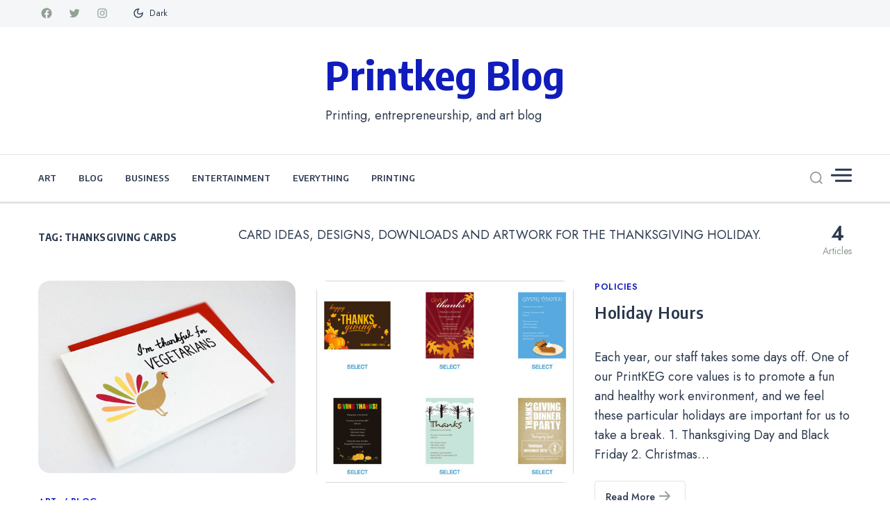

--- FILE ---
content_type: text/html; charset=UTF-8
request_url: https://blog.printkeg.com/tag/thanksgiving-cards/
body_size: 61415
content:
<!doctype html>
<html lang="en-US" data-theme="light">

<head>
    <meta charset="UTF-8">
    <meta name="viewport" content="width=device-width, initial-scale=1">
    <link rel="profile" href="https://gmpg.org/xfn/11">

    <meta name='robots' content='index, follow, max-image-preview:large, max-snippet:-1, max-video-preview:-1' />
	<style>img:is([sizes="auto" i], [sizes^="auto," i]) { contain-intrinsic-size: 3000px 1500px }</style>
	
	<!-- This site is optimized with the Yoast SEO plugin v22.9 - https://yoast.com/wordpress/plugins/seo/ -->
	<title>Ideas for Thanksgiving Cards</title>
	<meta name="description" content="Card ideas, designs, downloads and artwork for the Thanksgiving holiday." />
	<link rel="canonical" href="https://blog.printkeg.com/tag/thanksgiving-cards/" />
	<meta property="og:locale" content="en_US" />
	<meta property="og:type" content="article" />
	<meta property="og:title" content="Ideas for Thanksgiving Cards" />
	<meta property="og:description" content="Card ideas, designs, downloads and artwork for the Thanksgiving holiday." />
	<meta property="og:url" content="https://blog.printkeg.com/tag/thanksgiving-cards/" />
	<meta property="og:site_name" content="Printkeg Blog" />
	<script type="application/ld+json" class="yoast-schema-graph">{"@context":"https://schema.org","@graph":[{"@type":"CollectionPage","@id":"https://blog.printkeg.com/tag/thanksgiving-cards/","url":"https://blog.printkeg.com/tag/thanksgiving-cards/","name":"Ideas for Thanksgiving Cards","isPartOf":{"@id":"https://blog.printkeg.com/#website"},"primaryImageOfPage":{"@id":"https://blog.printkeg.com/tag/thanksgiving-cards/#primaryimage"},"image":{"@id":"https://blog.printkeg.com/tag/thanksgiving-cards/#primaryimage"},"thumbnailUrl":"/wp-content/uploads/2015/11/thankful-for-vegetarians-card.jpg","description":"Card ideas, designs, downloads and artwork for the Thanksgiving holiday.","breadcrumb":{"@id":"https://blog.printkeg.com/tag/thanksgiving-cards/#breadcrumb"},"inLanguage":"en-US"},{"@type":"ImageObject","inLanguage":"en-US","@id":"https://blog.printkeg.com/tag/thanksgiving-cards/#primaryimage","url":"/wp-content/uploads/2015/11/thankful-for-vegetarians-card.jpg","contentUrl":"/wp-content/uploads/2015/11/thankful-for-vegetarians-card.jpg","width":550,"height":412,"caption":"Thankful for Vegetarians card"},{"@type":"BreadcrumbList","@id":"https://blog.printkeg.com/tag/thanksgiving-cards/#breadcrumb","itemListElement":[{"@type":"ListItem","position":1,"name":"Home","item":"https://blog.printkeg.com/"},{"@type":"ListItem","position":2,"name":"thanksgiving cards"}]},{"@type":"WebSite","@id":"https://blog.printkeg.com/#website","url":"https://blog.printkeg.com/","name":"Printkeg Blog","description":"Printing, entrepreneurship, and art blog","publisher":{"@id":"https://blog.printkeg.com/#organization"},"potentialAction":[{"@type":"SearchAction","target":{"@type":"EntryPoint","urlTemplate":"https://blog.printkeg.com/?s={search_term_string}"},"query-input":"required name=search_term_string"}],"inLanguage":"en-US"},{"@type":"Organization","@id":"https://blog.printkeg.com/#organization","name":"Printkeg","url":"https://blog.printkeg.com/","logo":{"@type":"ImageObject","inLanguage":"en-US","@id":"https://blog.printkeg.com/#/schema/logo/image/","url":"/wp-content/uploads/2023/01/logo.jpg","contentUrl":"/wp-content/uploads/2023/01/logo.jpg","width":400,"height":400,"caption":"Printkeg"},"image":{"@id":"https://blog.printkeg.com/#/schema/logo/image/"}}]}</script>
	<!-- / Yoast SEO plugin. -->


<link rel='dns-prefetch' href='//fonts.googleapis.com' />
<link rel="alternate" type="application/rss+xml" title="Printkeg Blog &raquo; Feed" href="https://blog.printkeg.com/feed/" />
<link rel="alternate" type="application/rss+xml" title="Printkeg Blog &raquo; Comments Feed" href="https://blog.printkeg.com/comments/feed/" />
<link rel="alternate" type="application/rss+xml" title="Printkeg Blog &raquo; thanksgiving cards Tag Feed" href="https://blog.printkeg.com/tag/thanksgiving-cards/feed/" />
<script>
window._wpemojiSettings = {"baseUrl":"https:\/\/s.w.org\/images\/core\/emoji\/15.0.3\/72x72\/","ext":".png","svgUrl":"https:\/\/s.w.org\/images\/core\/emoji\/15.0.3\/svg\/","svgExt":".svg","source":{"concatemoji":"https:\/\/blog.printkeg.com\/wp-includes\/js\/wp-emoji-release.min.js?ver=6.7.4"}};
/*! This file is auto-generated */
!function(i,n){var o,s,e;function c(e){try{var t={supportTests:e,timestamp:(new Date).valueOf()};sessionStorage.setItem(o,JSON.stringify(t))}catch(e){}}function p(e,t,n){e.clearRect(0,0,e.canvas.width,e.canvas.height),e.fillText(t,0,0);var t=new Uint32Array(e.getImageData(0,0,e.canvas.width,e.canvas.height).data),r=(e.clearRect(0,0,e.canvas.width,e.canvas.height),e.fillText(n,0,0),new Uint32Array(e.getImageData(0,0,e.canvas.width,e.canvas.height).data));return t.every(function(e,t){return e===r[t]})}function u(e,t,n){switch(t){case"flag":return n(e,"\ud83c\udff3\ufe0f\u200d\u26a7\ufe0f","\ud83c\udff3\ufe0f\u200b\u26a7\ufe0f")?!1:!n(e,"\ud83c\uddfa\ud83c\uddf3","\ud83c\uddfa\u200b\ud83c\uddf3")&&!n(e,"\ud83c\udff4\udb40\udc67\udb40\udc62\udb40\udc65\udb40\udc6e\udb40\udc67\udb40\udc7f","\ud83c\udff4\u200b\udb40\udc67\u200b\udb40\udc62\u200b\udb40\udc65\u200b\udb40\udc6e\u200b\udb40\udc67\u200b\udb40\udc7f");case"emoji":return!n(e,"\ud83d\udc26\u200d\u2b1b","\ud83d\udc26\u200b\u2b1b")}return!1}function f(e,t,n){var r="undefined"!=typeof WorkerGlobalScope&&self instanceof WorkerGlobalScope?new OffscreenCanvas(300,150):i.createElement("canvas"),a=r.getContext("2d",{willReadFrequently:!0}),o=(a.textBaseline="top",a.font="600 32px Arial",{});return e.forEach(function(e){o[e]=t(a,e,n)}),o}function t(e){var t=i.createElement("script");t.src=e,t.defer=!0,i.head.appendChild(t)}"undefined"!=typeof Promise&&(o="wpEmojiSettingsSupports",s=["flag","emoji"],n.supports={everything:!0,everythingExceptFlag:!0},e=new Promise(function(e){i.addEventListener("DOMContentLoaded",e,{once:!0})}),new Promise(function(t){var n=function(){try{var e=JSON.parse(sessionStorage.getItem(o));if("object"==typeof e&&"number"==typeof e.timestamp&&(new Date).valueOf()<e.timestamp+604800&&"object"==typeof e.supportTests)return e.supportTests}catch(e){}return null}();if(!n){if("undefined"!=typeof Worker&&"undefined"!=typeof OffscreenCanvas&&"undefined"!=typeof URL&&URL.createObjectURL&&"undefined"!=typeof Blob)try{var e="postMessage("+f.toString()+"("+[JSON.stringify(s),u.toString(),p.toString()].join(",")+"));",r=new Blob([e],{type:"text/javascript"}),a=new Worker(URL.createObjectURL(r),{name:"wpTestEmojiSupports"});return void(a.onmessage=function(e){c(n=e.data),a.terminate(),t(n)})}catch(e){}c(n=f(s,u,p))}t(n)}).then(function(e){for(var t in e)n.supports[t]=e[t],n.supports.everything=n.supports.everything&&n.supports[t],"flag"!==t&&(n.supports.everythingExceptFlag=n.supports.everythingExceptFlag&&n.supports[t]);n.supports.everythingExceptFlag=n.supports.everythingExceptFlag&&!n.supports.flag,n.DOMReady=!1,n.readyCallback=function(){n.DOMReady=!0}}).then(function(){return e}).then(function(){var e;n.supports.everything||(n.readyCallback(),(e=n.source||{}).concatemoji?t(e.concatemoji):e.wpemoji&&e.twemoji&&(t(e.twemoji),t(e.wpemoji)))}))}((window,document),window._wpemojiSettings);
</script>
<style id='wp-emoji-styles-inline-css'>

	img.wp-smiley, img.emoji {
		display: inline !important;
		border: none !important;
		box-shadow: none !important;
		height: 1em !important;
		width: 1em !important;
		margin: 0 0.07em !important;
		vertical-align: -0.1em !important;
		background: none !important;
		padding: 0 !important;
	}
</style>
<link rel='stylesheet' id='wp-block-library-css' href='https://blog.printkeg.com/wp-includes/css/dist/block-library/style.min.css?ver=6.7.4' media='all' />
<style id='classic-theme-styles-inline-css'>
/*! This file is auto-generated */
.wp-block-button__link{color:#fff;background-color:#32373c;border-radius:9999px;box-shadow:none;text-decoration:none;padding:calc(.667em + 2px) calc(1.333em + 2px);font-size:1.125em}.wp-block-file__button{background:#32373c;color:#fff;text-decoration:none}
</style>
<style id='global-styles-inline-css'>
:root{--wp--preset--aspect-ratio--square: 1;--wp--preset--aspect-ratio--4-3: 4/3;--wp--preset--aspect-ratio--3-4: 3/4;--wp--preset--aspect-ratio--3-2: 3/2;--wp--preset--aspect-ratio--2-3: 2/3;--wp--preset--aspect-ratio--16-9: 16/9;--wp--preset--aspect-ratio--9-16: 9/16;--wp--preset--color--black: #000000;--wp--preset--color--cyan-bluish-gray: #abb8c3;--wp--preset--color--white: #ffffff;--wp--preset--color--pale-pink: #f78da7;--wp--preset--color--vivid-red: #cf2e2e;--wp--preset--color--luminous-vivid-orange: #ff6900;--wp--preset--color--luminous-vivid-amber: #fcb900;--wp--preset--color--light-green-cyan: #7bdcb5;--wp--preset--color--vivid-green-cyan: #00d084;--wp--preset--color--pale-cyan-blue: #8ed1fc;--wp--preset--color--vivid-cyan-blue: #0693e3;--wp--preset--color--vivid-purple: #9b51e0;--wp--preset--gradient--vivid-cyan-blue-to-vivid-purple: linear-gradient(135deg,rgba(6,147,227,1) 0%,rgb(155,81,224) 100%);--wp--preset--gradient--light-green-cyan-to-vivid-green-cyan: linear-gradient(135deg,rgb(122,220,180) 0%,rgb(0,208,130) 100%);--wp--preset--gradient--luminous-vivid-amber-to-luminous-vivid-orange: linear-gradient(135deg,rgba(252,185,0,1) 0%,rgba(255,105,0,1) 100%);--wp--preset--gradient--luminous-vivid-orange-to-vivid-red: linear-gradient(135deg,rgba(255,105,0,1) 0%,rgb(207,46,46) 100%);--wp--preset--gradient--very-light-gray-to-cyan-bluish-gray: linear-gradient(135deg,rgb(238,238,238) 0%,rgb(169,184,195) 100%);--wp--preset--gradient--cool-to-warm-spectrum: linear-gradient(135deg,rgb(74,234,220) 0%,rgb(151,120,209) 20%,rgb(207,42,186) 40%,rgb(238,44,130) 60%,rgb(251,105,98) 80%,rgb(254,248,76) 100%);--wp--preset--gradient--blush-light-purple: linear-gradient(135deg,rgb(255,206,236) 0%,rgb(152,150,240) 100%);--wp--preset--gradient--blush-bordeaux: linear-gradient(135deg,rgb(254,205,165) 0%,rgb(254,45,45) 50%,rgb(107,0,62) 100%);--wp--preset--gradient--luminous-dusk: linear-gradient(135deg,rgb(255,203,112) 0%,rgb(199,81,192) 50%,rgb(65,88,208) 100%);--wp--preset--gradient--pale-ocean: linear-gradient(135deg,rgb(255,245,203) 0%,rgb(182,227,212) 50%,rgb(51,167,181) 100%);--wp--preset--gradient--electric-grass: linear-gradient(135deg,rgb(202,248,128) 0%,rgb(113,206,126) 100%);--wp--preset--gradient--midnight: linear-gradient(135deg,rgb(2,3,129) 0%,rgb(40,116,252) 100%);--wp--preset--font-size--small: 13px;--wp--preset--font-size--medium: 20px;--wp--preset--font-size--large: 36px;--wp--preset--font-size--x-large: 42px;--wp--preset--spacing--20: 0.44rem;--wp--preset--spacing--30: 0.67rem;--wp--preset--spacing--40: 1rem;--wp--preset--spacing--50: 1.5rem;--wp--preset--spacing--60: 2.25rem;--wp--preset--spacing--70: 3.38rem;--wp--preset--spacing--80: 5.06rem;--wp--preset--shadow--natural: 6px 6px 9px rgba(0, 0, 0, 0.2);--wp--preset--shadow--deep: 12px 12px 50px rgba(0, 0, 0, 0.4);--wp--preset--shadow--sharp: 6px 6px 0px rgba(0, 0, 0, 0.2);--wp--preset--shadow--outlined: 6px 6px 0px -3px rgba(255, 255, 255, 1), 6px 6px rgba(0, 0, 0, 1);--wp--preset--shadow--crisp: 6px 6px 0px rgba(0, 0, 0, 1);}:where(.is-layout-flex){gap: 0.5em;}:where(.is-layout-grid){gap: 0.5em;}body .is-layout-flex{display: flex;}.is-layout-flex{flex-wrap: wrap;align-items: center;}.is-layout-flex > :is(*, div){margin: 0;}body .is-layout-grid{display: grid;}.is-layout-grid > :is(*, div){margin: 0;}:where(.wp-block-columns.is-layout-flex){gap: 2em;}:where(.wp-block-columns.is-layout-grid){gap: 2em;}:where(.wp-block-post-template.is-layout-flex){gap: 1.25em;}:where(.wp-block-post-template.is-layout-grid){gap: 1.25em;}.has-black-color{color: var(--wp--preset--color--black) !important;}.has-cyan-bluish-gray-color{color: var(--wp--preset--color--cyan-bluish-gray) !important;}.has-white-color{color: var(--wp--preset--color--white) !important;}.has-pale-pink-color{color: var(--wp--preset--color--pale-pink) !important;}.has-vivid-red-color{color: var(--wp--preset--color--vivid-red) !important;}.has-luminous-vivid-orange-color{color: var(--wp--preset--color--luminous-vivid-orange) !important;}.has-luminous-vivid-amber-color{color: var(--wp--preset--color--luminous-vivid-amber) !important;}.has-light-green-cyan-color{color: var(--wp--preset--color--light-green-cyan) !important;}.has-vivid-green-cyan-color{color: var(--wp--preset--color--vivid-green-cyan) !important;}.has-pale-cyan-blue-color{color: var(--wp--preset--color--pale-cyan-blue) !important;}.has-vivid-cyan-blue-color{color: var(--wp--preset--color--vivid-cyan-blue) !important;}.has-vivid-purple-color{color: var(--wp--preset--color--vivid-purple) !important;}.has-black-background-color{background-color: var(--wp--preset--color--black) !important;}.has-cyan-bluish-gray-background-color{background-color: var(--wp--preset--color--cyan-bluish-gray) !important;}.has-white-background-color{background-color: var(--wp--preset--color--white) !important;}.has-pale-pink-background-color{background-color: var(--wp--preset--color--pale-pink) !important;}.has-vivid-red-background-color{background-color: var(--wp--preset--color--vivid-red) !important;}.has-luminous-vivid-orange-background-color{background-color: var(--wp--preset--color--luminous-vivid-orange) !important;}.has-luminous-vivid-amber-background-color{background-color: var(--wp--preset--color--luminous-vivid-amber) !important;}.has-light-green-cyan-background-color{background-color: var(--wp--preset--color--light-green-cyan) !important;}.has-vivid-green-cyan-background-color{background-color: var(--wp--preset--color--vivid-green-cyan) !important;}.has-pale-cyan-blue-background-color{background-color: var(--wp--preset--color--pale-cyan-blue) !important;}.has-vivid-cyan-blue-background-color{background-color: var(--wp--preset--color--vivid-cyan-blue) !important;}.has-vivid-purple-background-color{background-color: var(--wp--preset--color--vivid-purple) !important;}.has-black-border-color{border-color: var(--wp--preset--color--black) !important;}.has-cyan-bluish-gray-border-color{border-color: var(--wp--preset--color--cyan-bluish-gray) !important;}.has-white-border-color{border-color: var(--wp--preset--color--white) !important;}.has-pale-pink-border-color{border-color: var(--wp--preset--color--pale-pink) !important;}.has-vivid-red-border-color{border-color: var(--wp--preset--color--vivid-red) !important;}.has-luminous-vivid-orange-border-color{border-color: var(--wp--preset--color--luminous-vivid-orange) !important;}.has-luminous-vivid-amber-border-color{border-color: var(--wp--preset--color--luminous-vivid-amber) !important;}.has-light-green-cyan-border-color{border-color: var(--wp--preset--color--light-green-cyan) !important;}.has-vivid-green-cyan-border-color{border-color: var(--wp--preset--color--vivid-green-cyan) !important;}.has-pale-cyan-blue-border-color{border-color: var(--wp--preset--color--pale-cyan-blue) !important;}.has-vivid-cyan-blue-border-color{border-color: var(--wp--preset--color--vivid-cyan-blue) !important;}.has-vivid-purple-border-color{border-color: var(--wp--preset--color--vivid-purple) !important;}.has-vivid-cyan-blue-to-vivid-purple-gradient-background{background: var(--wp--preset--gradient--vivid-cyan-blue-to-vivid-purple) !important;}.has-light-green-cyan-to-vivid-green-cyan-gradient-background{background: var(--wp--preset--gradient--light-green-cyan-to-vivid-green-cyan) !important;}.has-luminous-vivid-amber-to-luminous-vivid-orange-gradient-background{background: var(--wp--preset--gradient--luminous-vivid-amber-to-luminous-vivid-orange) !important;}.has-luminous-vivid-orange-to-vivid-red-gradient-background{background: var(--wp--preset--gradient--luminous-vivid-orange-to-vivid-red) !important;}.has-very-light-gray-to-cyan-bluish-gray-gradient-background{background: var(--wp--preset--gradient--very-light-gray-to-cyan-bluish-gray) !important;}.has-cool-to-warm-spectrum-gradient-background{background: var(--wp--preset--gradient--cool-to-warm-spectrum) !important;}.has-blush-light-purple-gradient-background{background: var(--wp--preset--gradient--blush-light-purple) !important;}.has-blush-bordeaux-gradient-background{background: var(--wp--preset--gradient--blush-bordeaux) !important;}.has-luminous-dusk-gradient-background{background: var(--wp--preset--gradient--luminous-dusk) !important;}.has-pale-ocean-gradient-background{background: var(--wp--preset--gradient--pale-ocean) !important;}.has-electric-grass-gradient-background{background: var(--wp--preset--gradient--electric-grass) !important;}.has-midnight-gradient-background{background: var(--wp--preset--gradient--midnight) !important;}.has-small-font-size{font-size: var(--wp--preset--font-size--small) !important;}.has-medium-font-size{font-size: var(--wp--preset--font-size--medium) !important;}.has-large-font-size{font-size: var(--wp--preset--font-size--large) !important;}.has-x-large-font-size{font-size: var(--wp--preset--font-size--x-large) !important;}
:where(.wp-block-post-template.is-layout-flex){gap: 1.25em;}:where(.wp-block-post-template.is-layout-grid){gap: 1.25em;}
:where(.wp-block-columns.is-layout-flex){gap: 2em;}:where(.wp-block-columns.is-layout-grid){gap: 2em;}
:root :where(.wp-block-pullquote){font-size: 1.5em;line-height: 1.6;}
</style>
<link rel='stylesheet' id='public_body_font-css' href='//fonts.googleapis.com/css2?family=Open+Sans:ital,wght@0,400;0,600;0,700;0,800;1,400;1,600;1,700;1,800&#038;display=swap' media='all' />
<link rel='stylesheet' id='public_heading_font-css' href='//fonts.googleapis.com/css2?family=Josefin+Sans:ital,wght@0,300;0,400;0,500;0,600;0,700;1,300;1,400;1,500;1,600;1,700&#038;display=swap' media='all' />
<link rel='stylesheet' id='public_great_font-css' href='//fonts.googleapis.com/css2?family=Great+Vibes&#038;display=swap' media='all' />
<link rel='stylesheet' id='slick-css' href='/wp-content/themes/public-blog-pro/assets/css/slick.css?ver=6.7.4' media='all' />
<link rel='stylesheet' id='slick-theme-css' href='/wp-content/themes/public-blog-pro/assets/css/slick-theme.css?ver=6.7.4' media='all' />
<link rel='stylesheet' id='public-style-css' href='/wp-content/themes/public-blog-pro/style.css?ver=1.0.0' media='all' />
<script src="https://blog.printkeg.com/wp-includes/js/jquery/jquery.min.js?ver=3.7.1" id="jquery-core-js"></script>
<script src="https://blog.printkeg.com/wp-includes/js/jquery/jquery-migrate.min.js?ver=3.4.1" id="jquery-migrate-js"></script>
<script src="/wp-content/themes/public-blog-pro/assets/js/custom-infinte-pagination.js?ver=4.6.0" id="public-custom-pagination-js"></script>
<link rel="https://api.w.org/" href="https://blog.printkeg.com/wp-json/" /><link rel="alternate" title="JSON" type="application/json" href="https://blog.printkeg.com/wp-json/wp/v2/tags/133" /><link rel="EditURI" type="application/rsd+xml" title="RSD" href="https://blog.printkeg.com/xmlrpc.php?rsd" />
<meta name="generator" content="WordPress 6.7.4" />
<script type="text/javascript">
	window._wp_rp_static_base_url = 'https://wprp.sovrn.com/static/';
	window._wp_rp_wp_ajax_url = "https://blog.printkeg.com/wp-admin/admin-ajax.php";
	window._wp_rp_plugin_version = '3.6.4';
	window._wp_rp_post_id = '6519';
	window._wp_rp_num_rel_posts = '3';
	window._wp_rp_thumbnails = true;
	window._wp_rp_post_title = 'Be+Happy+With+These+Funny+Thanksgiving+Cards';
	window._wp_rp_post_tags = ['card+printing', 'cards', 'holiday', 'thanksgiving+cards', 'art', 'blog', 'halloween', 'recycl', 'card', 'lo', 'stationeri', 'vegetarian', 'turkei', 'comic', 'angel', 'etsi', 'funni', 'thanksgiv', 'holidai', 'kraft', 'wine'];
	window._wp_rp_promoted_content = true;
</script>
<link rel="stylesheet" href="/wp-content/plugins/wordpress-23-related-posts-plugin/static/themes/pinterest.css?version=3.6.4" />
<style type="text/css">
.related_post_title {
margin-top: 20px;
}
ul.related_post {
margin-top: 20px;
}
ul.related_post li {
}
ul.related_post li a {
}
ul.related_post li img {
}</style>
<style type="text/css">.broken_link, a.broken_link {
	text-decoration: line-through;
}</style>


<style>

</style>
</head>

<body data-rsssl=1 class="archive tag tag-thanksgiving-cards tag-133 hfeed">
        <div id="page" class="site">
        <a class="skip-link screen-reader-text" href="#primary">Skip to content</a>
        
        <!-- header start -->
        <header class="site-header   site-header-sticky"
            style="background-image:url(); background-size: cover; background-position: center; background-repeat: no-repeat;">
            <div class="top-header">
                <div class="rpl-container">
                    <div class="top-header-in">
                        <!--
						<nav class="top-nav">
                            <div id="menu-2" class="menu"><ul>
<li class="page_item page-item-3290"><a href="https://blog.printkeg.com/samples/">Samples</a></li>
<li class="page_item page-item-8356"><a href="https://blog.printkeg.com/art-setup-templates/">Visualize Your Art With &#8220;Bleed Area&#8221; Using These Templates</a></li>
<li class="page_item page-item-2417"><a href="https://blog.printkeg.com/support/">Support</a></li>
<li class="page_item page-item-9 page_item_has_children"><a href="https://blog.printkeg.com/art/">Art</a>
<ul class='children'>
	<li class="page_item page-item-84"><a href="https://blog.printkeg.com/art/templates/">Templates</a></li>
	<li class="page_item page-item-2042"><a href="https://blog.printkeg.com/art/sending-files/">Sending Files</a></li>
	<li class="page_item page-item-28"><a href="https://blog.printkeg.com/art/artwork/">A Few Tips</a></li>
	<li class="page_item page-item-875"><a href="https://blog.printkeg.com/art/custom-design/">Custom Design</a></li>
</ul>
</li>
<li class="page_item page-item-504"><a href="https://blog.printkeg.com/our-company/">Our Company</a></li>
<li class="page_item page-item-568"><a href="https://blog.printkeg.com/our-values/">Our Values</a></li>
<li class="page_item page-item-597"><a href="https://blog.printkeg.com/our-paper/">Paper Options</a></li>
<li class="page_item page-item-500"><a href="https://blog.printkeg.com/testimonials/">Testimonials</a></li>
<li class="page_item page-item-521"><a href="https://blog.printkeg.com/how-were-cheaper/">How So Cheap?</a></li>
<li class="page_item page-item-669"><a href="https://blog.printkeg.com/proofing/">Proofs</a></li>
<li class="page_item page-item-1215"><a href="https://blog.printkeg.com/resellers/">Resellers</a></li>
<li class="page_item page-item-783"><a href="https://blog.printkeg.com/special-offers/">Special Offers</a></li>
<li class="page_item page-item-862"><a href="https://blog.printkeg.com/media/">Media &#038; Press</a></li>
<li class="page_item page-item-1489 page_item_has_children"><a href="https://blog.printkeg.com/ship-dates/">Ship Dates</a>
<ul class='children'>
	<li class="page_item page-item-418"><a href="https://blog.printkeg.com/ship-dates/turnaround/">Turnaround</a></li>
	<li class="page_item page-item-79"><a href="https://blog.printkeg.com/ship-dates/shipping-policies/">Shipping</a></li>
</ul>
</li>
<li class="page_item page-item-1867"><a href="https://blog.printkeg.com/social-networks/">Socialize</a></li>
<li class="page_item page-item-1970"><a href="https://blog.printkeg.com/featured-clients/">Featured Clients</a></li>
<li class="page_item page-item-537 page_item_has_children"><a href="https://blog.printkeg.com/faqs/">FAQ</a>
<ul class='children'>
	<li class="page_item page-item-2198"><a href="https://blog.printkeg.com/faqs/art-faq/">Art FAQ</a></li>
	<li class="page_item page-item-77"><a href="https://blog.printkeg.com/faqs/shipping-faq/">Shipping FAQ</a></li>
	<li class="page_item page-item-71"><a href="https://blog.printkeg.com/faqs/faq-color/">Color FAQ</a></li>
	<li class="page_item page-item-1315"><a href="https://blog.printkeg.com/faqs/how-to-order/">How to Order</a></li>
</ul>
</li>
<li class="page_item page-item-3756"><a href="https://blog.printkeg.com/careers/">Careers</a></li>
</ul></div>
                        </nav>
                        -->
						<ul class="social-list">
                            

<li>
    <a target="_blank" rel="noopener noreferrer" href="https://www.facebook.com/printkeg"
        class="social-icon">
        <svg class="svg-icon" width="24" height="24" aria-hidden="true" role="img" focusable="false" width="24" height="24" viewBox="0 0 24 24" version="1.1" xmlns="http://www.w3.org/2000/svg"><path d="M12 2C6.5 2 2 6.5 2 12c0 5 3.7 9.1 8.4 9.9v-7H7.9V12h2.5V9.8c0-2.5 1.5-3.9 3.8-3.9 1.1 0 2.2.2 2.2.2v2.5h-1.3c-1.2 0-1.6.8-1.6 1.6V12h2.8l-.4 2.9h-2.3v7C18.3 21.1 22 17 22 12c0-5.5-4.5-10-10-10z"></path></svg>

    </a>
</li>
<li>
    <a target="_blank" rel="noopener noreferrer" href="https://www.twitter.com/printkeg"
        class="social-icon">
        <svg class="svg-icon" width="24" height="24" aria-hidden="true" role="img" focusable="false" width="24" height="24" viewBox="0 0 24 24" version="1.1" xmlns="http://www.w3.org/2000/svg"><path d="M22.23,5.924c-0.736,0.326-1.527,0.547-2.357,0.646c0.847-0.508,1.498-1.312,1.804-2.27 c-0.793,0.47-1.671,0.812-2.606,0.996C18.324,4.498,17.257,4,16.077,4c-2.266,0-4.103,1.837-4.103,4.103 c0,0.322,0.036,0.635,0.106,0.935C8.67,8.867,5.647,7.234,3.623,4.751C3.27,5.357,3.067,6.062,3.067,6.814 c0,1.424,0.724,2.679,1.825,3.415c-0.673-0.021-1.305-0.206-1.859-0.513c0,0.017,0,0.034,0,0.052c0,1.988,1.414,3.647,3.292,4.023 c-0.344,0.094-0.707,0.144-1.081,0.144c-0.264,0-0.521-0.026-0.772-0.074c0.522,1.63,2.038,2.816,3.833,2.85 c-1.404,1.1-3.174,1.756-5.096,1.756c-0.331,0-0.658-0.019-0.979-0.057c1.816,1.164,3.973,1.843,6.29,1.843 c7.547,0,11.675-6.252,11.675-11.675c0-0.178-0.004-0.355-0.012-0.531C20.985,7.47,21.68,6.747,22.23,5.924z"></path></svg>

    </a>
</li>

<li>
    <a target="_blank" rel="noopener noreferrer" href="https://www.instagram.com/printkeg"
        class="social-icon">
        <svg class="svg-icon" width="24" height="24" aria-hidden="true" role="img" focusable="false" width="24" height="24" viewBox="0 0 24 24" version="1.1" xmlns="http://www.w3.org/2000/svg"><path d="M12,4.622c2.403,0,2.688,0.009,3.637,0.052c0.877,0.04,1.354,0.187,1.671,0.31c0.42,0.163,0.72,0.358,1.035,0.673 c0.315,0.315,0.51,0.615,0.673,1.035c0.123,0.317,0.27,0.794,0.31,1.671c0.043,0.949,0.052,1.234,0.052,3.637 s-0.009,2.688-0.052,3.637c-0.04,0.877-0.187,1.354-0.31,1.671c-0.163,0.42-0.358,0.72-0.673,1.035 c-0.315,0.315-0.615,0.51-1.035,0.673c-0.317,0.123-0.794,0.27-1.671,0.31c-0.949,0.043-1.233,0.052-3.637,0.052 s-2.688-0.009-3.637-0.052c-0.877-0.04-1.354-0.187-1.671-0.31c-0.42-0.163-0.72-0.358-1.035-0.673 c-0.315-0.315-0.51-0.615-0.673-1.035c-0.123-0.317-0.27-0.794-0.31-1.671C4.631,14.688,4.622,14.403,4.622,12 s0.009-2.688,0.052-3.637c0.04-0.877,0.187-1.354,0.31-1.671c0.163-0.42,0.358-0.72,0.673-1.035 c0.315-0.315,0.615-0.51,1.035-0.673c0.317-0.123,0.794-0.27,1.671-0.31C9.312,4.631,9.597,4.622,12,4.622 M12,3 C9.556,3,9.249,3.01,8.289,3.054C7.331,3.098,6.677,3.25,6.105,3.472C5.513,3.702,5.011,4.01,4.511,4.511 c-0.5,0.5-0.808,1.002-1.038,1.594C3.25,6.677,3.098,7.331,3.054,8.289C3.01,9.249,3,9.556,3,12c0,2.444,0.01,2.751,0.054,3.711 c0.044,0.958,0.196,1.612,0.418,2.185c0.23,0.592,0.538,1.094,1.038,1.594c0.5,0.5,1.002,0.808,1.594,1.038 c0.572,0.222,1.227,0.375,2.185,0.418C9.249,20.99,9.556,21,12,21s2.751-0.01,3.711-0.054c0.958-0.044,1.612-0.196,2.185-0.418 c0.592-0.23,1.094-0.538,1.594-1.038c0.5-0.5,0.808-1.002,1.038-1.594c0.222-0.572,0.375-1.227,0.418-2.185 C20.99,14.751,21,14.444,21,12s-0.01-2.751-0.054-3.711c-0.044-0.958-0.196-1.612-0.418-2.185c-0.23-0.592-0.538-1.094-1.038-1.594 c-0.5-0.5-1.002-0.808-1.594-1.038c-0.572-0.222-1.227-0.375-2.185-0.418C14.751,3.01,14.444,3,12,3L12,3z M12,7.378 c-2.552,0-4.622,2.069-4.622,4.622S9.448,16.622,12,16.622s4.622-2.069,4.622-4.622S14.552,7.378,12,7.378z M12,15 c-1.657,0-3-1.343-3-3s1.343-3,3-3s3,1.343,3,3S13.657,15,12,15z M16.804,6.116c-0.596,0-1.08,0.484-1.08,1.08 s0.484,1.08,1.08,1.08c0.596,0,1.08-0.484,1.08-1.08S17.401,6.116,16.804,6.116z"></path></svg>

    </a>
</li>




                            <!-- Theme switcher -->
                            <div class="theme-switch-wrapper  ">
                                <label class="theme-switch" for="checkbox">
                                    <input type="checkbox" id="checkbox" />
                                    <span class="icon-moon darkmode-icon">
                                        <svg class="svg-icon" width="24" height="24" aria-hidden="true" role="img" focusable="false" xmlns="http://www.w3.org/2000/svg" width="24" height="24" viewBox="0 0 24 24" fill="">
	  <path fill-rule="evenodd" clip-rule="evenodd" d="M12.2256 2.00253C9.59172 1.94346 6.93894 2.9189 4.92893 4.92891C1.02369 8.83415 1.02369 15.1658 4.92893 19.071C8.83418 22.9763 15.1658 22.9763 19.0711 19.071C21.0811 17.061 22.0565 14.4082 21.9975 11.7743C21.9796 10.9772 21.8669 10.1818 21.6595 9.40643C21.0933 9.9488 20.5078 10.4276 19.9163 10.8425C18.5649 11.7906 17.1826 12.4053 15.9301 12.6837C14.0241 13.1072 12.7156 12.7156 12 12C11.2844 11.2844 10.8928 9.97588 11.3163 8.0699C11.5947 6.81738 12.2094 5.43511 13.1575 4.08368C13.5724 3.49221 14.0512 2.90664 14.5935 2.34046C13.8182 2.13305 13.0228 2.02041 12.2256 2.00253ZM17.6569 17.6568C18.9081 16.4056 19.6582 14.8431 19.9072 13.2186C16.3611 15.2643 12.638 15.4664 10.5858 13.4142C8.53361 11.362 8.73568 7.63895 10.7814 4.09281C9.1569 4.34184 7.59434 5.09193 6.34315 6.34313C3.21895 9.46732 3.21895 14.5326 6.34315 17.6568C9.46734 20.781 14.5327 20.781 17.6569 17.6568Z" />
	</svg>                                        <span class="dark-text">Dark</span>
                                    </span>
                                    <span class="icon-sun darkmode-icon">
                                        <svg class="svg-icon" width="24" height="24" aria-hidden="true" role="img" focusable="false" xmlns="http://www.w3.org/2000/svg" width="24" height="24" viewBox="0 0 24 24" fill=""> 
	  <path fill-rule="evenodd" clip-rule="evenodd" d="M11 0H13V4.06189C12.6724 4.02104 12.3387 4 12 4C11.6613 4 11.3276 4.02104 11 4.06189V0ZM7.0943 5.68018L4.22173 2.80761L2.80752 4.22183L5.6801 7.09441C6.09071 6.56618 6.56608 6.0908 7.0943 5.68018ZM4.06189 11H0V13H4.06189C4.02104 12.6724 4 12.3387 4 12C4 11.6613 4.02104 11.3276 4.06189 11ZM5.6801 16.9056L2.80751 19.7782L4.22173 21.1924L7.0943 18.3198C6.56608 17.9092 6.09071 17.4338 5.6801 16.9056ZM11 19.9381V24H13V19.9381C12.6724 19.979 12.3387 20 12 20C11.6613 20 11.3276 19.979 11 19.9381ZM16.9056 18.3199L19.7781 21.1924L21.1923 19.7782L18.3198 16.9057C17.9092 17.4339 17.4338 17.9093 16.9056 18.3199ZM19.9381 13H24V11H19.9381C19.979 11.3276 20 11.6613 20 12C20 12.3387 19.979 12.6724 19.9381 13ZM18.3198 7.0943L21.1923 4.22183L19.7781 2.80762L16.9056 5.6801C17.4338 6.09071 17.9092 6.56608 18.3198 7.0943Z" />
	</svg>                                        <span class="light-text">Light</span>
                                    </span>
                                    
                                </label>
                            </div>
                        </ul>
                    </div>
                </div>
            </div>
            <div class="middle-header">
                <div class="rpl-container">
                    <div class="middle-header-in ">
                        <!-- .site-branding -->
                        <div class="site-logo">
                                                        <p class="site-title"><a href="https://blog.printkeg.com/"
                                    rel="home">Printkeg Blog</a></p>
                                                        <p class="site-description">
                                Printing, entrepreneurship, and art blog							</p>
                                                    </div>
                                            </div>
                </div>
            </div>
            <div class="canvas-menu">
                <div class="canvas-overlay"></div>
                <div class="canvas-sidebar">
                    <a href="#" class="close-sidebar">
                        <svg class="svg-icon" width="24" height="24" aria-hidden="true" role="img" focusable="false" xmlns="http://www.w3.org/2000/svg" width="16" height="16" viewBox="0 0 16 16">
		<polygon fill="" fill-rule="evenodd" points="6.852 7.649 .399 1.195 1.445 .149 7.899 6.602 14.352 .149 15.399 1.195 8.945 7.649 15.399 14.102 14.352 15.149 7.899 8.695 1.445 15.149 .399 14.102"/>
		</svg>                    </a>
                    <div class=" widget about-widget">
                        <div class="sidebar-title is-center">
                            <h3 class="widget-title">About Us</h3>
                        </div>

                        
                        <div class="about-body text-center">
                            <h5 class="author-name">
                                Printkeg                            </h5>
                            <p class="author-description">
                                Our company founded Printkeg in 2008 with the simple goal of becoming the premier destination where artists could find retail poster printing. Unwavering focus on superior customer service and quality prints allowed us to extend our online printing to include flyers, postcards, canvas, booklets, and so much more. We promise that you’ll find the absolute best service and prices for online printing here at Printkeg.com!                            </p>
                            <div class="social-icons">
                                <ul>
                                                                        <li><a
                                            href="https://www.facebook.com/printkeg"><svg class="svg-icon" width="24" height="24" aria-hidden="true" role="img" focusable="false" width="24" height="24" viewBox="0 0 24 24" version="1.1" xmlns="http://www.w3.org/2000/svg"><path d="M12 2C6.5 2 2 6.5 2 12c0 5 3.7 9.1 8.4 9.9v-7H7.9V12h2.5V9.8c0-2.5 1.5-3.9 3.8-3.9 1.1 0 2.2.2 2.2.2v2.5h-1.3c-1.2 0-1.6.8-1.6 1.6V12h2.8l-.4 2.9h-2.3v7C18.3 21.1 22 17 22 12c0-5.5-4.5-10-10-10z"></path></svg></a></li>
                                                                        
                                    <li><a href="https://www.instagram.com/printkeg"><svg class="svg-icon" width="24" height="24" aria-hidden="true" role="img" focusable="false" width="24" height="24" viewBox="0 0 24 24" version="1.1" xmlns="http://www.w3.org/2000/svg"><path d="M12,4.622c2.403,0,2.688,0.009,3.637,0.052c0.877,0.04,1.354,0.187,1.671,0.31c0.42,0.163,0.72,0.358,1.035,0.673 c0.315,0.315,0.51,0.615,0.673,1.035c0.123,0.317,0.27,0.794,0.31,1.671c0.043,0.949,0.052,1.234,0.052,3.637 s-0.009,2.688-0.052,3.637c-0.04,0.877-0.187,1.354-0.31,1.671c-0.163,0.42-0.358,0.72-0.673,1.035 c-0.315,0.315-0.615,0.51-1.035,0.673c-0.317,0.123-0.794,0.27-1.671,0.31c-0.949,0.043-1.233,0.052-3.637,0.052 s-2.688-0.009-3.637-0.052c-0.877-0.04-1.354-0.187-1.671-0.31c-0.42-0.163-0.72-0.358-1.035-0.673 c-0.315-0.315-0.51-0.615-0.673-1.035c-0.123-0.317-0.27-0.794-0.31-1.671C4.631,14.688,4.622,14.403,4.622,12 s0.009-2.688,0.052-3.637c0.04-0.877,0.187-1.354,0.31-1.671c0.163-0.42,0.358-0.72,0.673-1.035 c0.315-0.315,0.615-0.51,1.035-0.673c0.317-0.123,0.794-0.27,1.671-0.31C9.312,4.631,9.597,4.622,12,4.622 M12,3 C9.556,3,9.249,3.01,8.289,3.054C7.331,3.098,6.677,3.25,6.105,3.472C5.513,3.702,5.011,4.01,4.511,4.511 c-0.5,0.5-0.808,1.002-1.038,1.594C3.25,6.677,3.098,7.331,3.054,8.289C3.01,9.249,3,9.556,3,12c0,2.444,0.01,2.751,0.054,3.711 c0.044,0.958,0.196,1.612,0.418,2.185c0.23,0.592,0.538,1.094,1.038,1.594c0.5,0.5,1.002,0.808,1.594,1.038 c0.572,0.222,1.227,0.375,2.185,0.418C9.249,20.99,9.556,21,12,21s2.751-0.01,3.711-0.054c0.958-0.044,1.612-0.196,2.185-0.418 c0.592-0.23,1.094-0.538,1.594-1.038c0.5-0.5,0.808-1.002,1.038-1.594c0.222-0.572,0.375-1.227,0.418-2.185 C20.99,14.751,21,14.444,21,12s-0.01-2.751-0.054-3.711c-0.044-0.958-0.196-1.612-0.418-2.185c-0.23-0.592-0.538-1.094-1.038-1.594 c-0.5-0.5-1.002-0.808-1.594-1.038c-0.572-0.222-1.227-0.375-2.185-0.418C14.751,3.01,14.444,3,12,3L12,3z M12,7.378 c-2.552,0-4.622,2.069-4.622,4.622S9.448,16.622,12,16.622s4.622-2.069,4.622-4.622S14.552,7.378,12,7.378z M12,15 c-1.657,0-3-1.343-3-3s1.343-3,3-3s3,1.343,3,3S13.657,15,12,15z M16.804,6.116c-0.596,0-1.08,0.484-1.08,1.08 s0.484,1.08,1.08,1.08c0.596,0,1.08-0.484,1.08-1.08S17.401,6.116,16.804,6.116z"></path></svg>                                    </a></li>
                                    
                                    
                                    <li><a
                                            href="https://www.twitter.com/printkeg"><svg class="svg-icon" width="24" height="24" aria-hidden="true" role="img" focusable="false" width="24" height="24" viewBox="0 0 24 24" version="1.1" xmlns="http://www.w3.org/2000/svg"><path d="M22.23,5.924c-0.736,0.326-1.527,0.547-2.357,0.646c0.847-0.508,1.498-1.312,1.804-2.27 c-0.793,0.47-1.671,0.812-2.606,0.996C18.324,4.498,17.257,4,16.077,4c-2.266,0-4.103,1.837-4.103,4.103 c0,0.322,0.036,0.635,0.106,0.935C8.67,8.867,5.647,7.234,3.623,4.751C3.27,5.357,3.067,6.062,3.067,6.814 c0,1.424,0.724,2.679,1.825,3.415c-0.673-0.021-1.305-0.206-1.859-0.513c0,0.017,0,0.034,0,0.052c0,1.988,1.414,3.647,3.292,4.023 c-0.344,0.094-0.707,0.144-1.081,0.144c-0.264,0-0.521-0.026-0.772-0.074c0.522,1.63,2.038,2.816,3.833,2.85 c-1.404,1.1-3.174,1.756-5.096,1.756c-0.331,0-0.658-0.019-0.979-0.057c1.816,1.164,3.973,1.843,6.29,1.843 c7.547,0,11.675-6.252,11.675-11.675c0-0.178-0.004-0.355-0.012-0.531C20.985,7.47,21.68,6.747,22.23,5.924z"></path></svg></a></li>
                                    
                                    
                                                                        
                                </ul>
                            </div>
                        </div>
                    </div>
                
                </div>
            </div>
            <div class="bottom-header">
                <div class="rpl-container">
                    <div class="bottom-header-in">
                        
                        <div class="main-navigation-wrap">
                            <div class="mobile-menu">
                                <div class="mobile-menu-button">
                                    <a href="#" class="toggle-button open-button">
                                        <span></span>
                                        <span></span>
                                        <span></span>
                                        <span></span>
                                    </a>
                                    <b>Menu</b>
                                </div>
                            </div>
                            <nav class="main-navigation">
                                <a href="#" class="toggle-button active">
                                    <span></span>
                                    <span></span>
                                    <span></span>
                                    <span></span>
                                </a>
                                <div class="menu-main-container"><ul id="primary-menu" class="menu"><li id="menu-item-7759" class="menu-item menu-item-type-taxonomy menu-item-object-category menu-item-7759"><a href="https://blog.printkeg.com/category/art/">Art</a></li>
<li id="menu-item-7756" class="menu-item menu-item-type-taxonomy menu-item-object-category menu-item-7756"><a href="https://blog.printkeg.com/category/blog/">Blog</a></li>
<li id="menu-item-7757" class="menu-item menu-item-type-taxonomy menu-item-object-category menu-item-7757"><a href="https://blog.printkeg.com/category/business/">Business</a></li>
<li id="menu-item-7760" class="menu-item menu-item-type-taxonomy menu-item-object-category menu-item-7760"><a href="https://blog.printkeg.com/category/entertainment/">Entertainment</a></li>
<li id="menu-item-7761" class="menu-item menu-item-type-custom menu-item-object-custom menu-item-home menu-item-7761"><a href="https://blog.printkeg.com/">Everything</a></li>
<li id="menu-item-7762" class="menu-item menu-item-type-taxonomy menu-item-object-category menu-item-7762"><a href="https://blog.printkeg.com/category/printing/">Printing</a></li>
</ul></div>                                
                            </nav>
                        </div>
                        <div class="bottom-header-right">
                            <div class="search-toggle">

                                <a href="#">
                                <svg class="svg-icon" width="24" height="24" aria-hidden="true" role="img" focusable="false" xmlns="http://www.w3.org/2000/svg" width="23" height="23" viewBox="0 0 23 23">
		<path d="M38.710696,48.0601792 L43,52.3494831 L41.3494831,54 L37.0601792,49.710696 C35.2632422,51.1481185 32.9839107,52.0076499 30.5038249,52.0076499 C24.7027226,52.0076499 20,47.3049272 20,41.5038249 C20,35.7027226 24.7027226,31 30.5038249,31 C36.3049272,31 41.0076499,35.7027226 41.0076499,41.5038249 C41.0076499,43.9839107 40.1481185,46.2632422 38.710696,48.0601792 Z M36.3875844,47.1716785 C37.8030221,45.7026647 38.6734666,43.7048964 38.6734666,41.5038249 C38.6734666,36.9918565 35.0157934,33.3341833 30.5038249,33.3341833 C25.9918565,33.3341833 22.3341833,36.9918565 22.3341833,41.5038249 C22.3341833,46.0157934 25.9918565,49.6734666 30.5038249,49.6734666 C32.7048964,49.6734666 34.7026647,48.8030221 36.1716785,47.3875844 C36.2023931,47.347638 36.2360451,47.3092237 36.2726343,47.2726343 C36.3092237,47.2360451 36.347638,47.2023931 36.3875844,47.1716785 Z" transform="translate(-20 -31)"/>
		</svg>                                </a>

                                
<div class="searchform">
<form role="search"  method="get" class="search-form" action="https://blog.printkeg.com/">
	<label for="">
		<span class="screen-reader-text">Search for:</span>
		<input type="search" id="" class="search-field" placeholder="Search &hellip;" value="" name="s" />
	</label>
	<input type="submit" class="search-submit" value="Search" />
</form>
</div>

                            </div>
                            <div class="canvas-button">
                                <a href="#" class="canvas-open">
                                    <span></span>
                                </a>

                            </div>


                        </div>
                    </div>
                </div>

            </div>
        </header>
<div class="custom-breadcrumb">
    <div class="rpl-container">
        <div class="breadcrumb-title is-flex is-between is-align-center">
            <h1 class="title">Tag: <span>thanksgiving cards</span></h1><div class="archive-description"><p>Card ideas, designs, downloads and artwork for the Thanksgiving holiday.</p>
</div>                <div class="article-count is-flex is-center is-align-center">
                    <span> 4</span>
                     Articles                </div>
        </div>
     
    </div>


</div>


<div class="rpl-container">
    <div class="row">
            <div id="primary" class="content-area  primary rpl-lg-12">
                <main id="main" class="site-main">

                    <div class="grid-view">
                        <div class="row">
                            

                            


<div class="rpl-lg-4">
    <article id="post-6519" class="grid-post post-6519 post type-post status-publish format-standard has-post-thumbnail hentry category-art category-blog tag-card-printing tag-cards tag-holiday tag-thanksgiving-cards">

                <figure class="entry-thumb">
            <a href="https://blog.printkeg.com/funny-thanksgiving-cards/">
                <img width="550" height="412" src="/wp-content/uploads/2015/11/thankful-for-vegetarians-card.jpg" class="attachment-post-thumbnail size-post-thumbnail wp-post-image" alt="Thankful for Vegetarians card" decoding="async" fetchpriority="high" srcset="/wp-content/uploads/2015/11/thankful-for-vegetarians-card.jpg 550w, /wp-content/uploads/2015/11/thankful-for-vegetarians-card-300x225.jpg 300w, /wp-content/uploads/2015/11/thankful-for-vegetarians-card-150x112.jpg 150w" sizes="(max-width: 550px) 100vw, 550px" />            </a>
        </figure>
                    <div class="main-entry-content">
                <div class="entry-categories">
                    <span class="screen-reader-text">Categories</span>

                    <div class="entry-categories-inner">

                                                    <a href="https://blog.printkeg.com/category/art/">
                                Art                            </a>

                                                        <a href="https://blog.printkeg.com/category/blog/">
                                Blog                            </a>

                                                </div>
                </div>
                <div class="entry-header">
                    <h2 class="entry-title"><a href="https://blog.printkeg.com/funny-thanksgiving-cards/" rel="bookmark">Be Happy With These Funny Thanksgiving Cards</a></h2>                </div>

                <div class="post-meta-wrapper">
                
                    <div class="entry-meta-content">
                        <!-- date -->
                        <div class="post-meta is-start is-after">

                            <div class="post-date meta-wrapper">

                                                        
                            </div>
                          

                            <!-- Reading duration -->
                                            

                        </div>
                    </div>
                </div>
                <div class="entry-content">
                    Sadly, Halloween is over, but the holidays are approaching with Thanksgiving right around the corner. A while back, we found some truly hilarious holiday cards on Etsy, so we couldn't avoid investigating popular stationery sites for funny Thanksgiving cards as well. Thankful for Vegetarians This&hellip;                </div>                                                                      
                <div class="entry-footer is-between">
                                        <div class="readMore"><a href="https://blog.printkeg.com/funny-thanksgiving-cards/"
                            class="common-button is-icon is-border"><span>Read more</span><svg class="svg-icon" width="24" height="24" aria-hidden="true" role="img" focusable="false" xmlns="http://www.w3.org/2000/svg" width="24" height="24" viewBox="0 0 24 24" >
		<path fill=""
		d="M10.2929 3.29289C10.6834 2.90237 11.3166 2.90237 11.7071 3.29289L17.7071 9.29289C18.0976 9.68342 18.0976 10.3166 17.7071 10.7071L11.7071 16.7071C11.3166 17.0976 10.6834 17.0976 10.2929 16.7071C9.90237 16.3166 9.90237 15.6834 10.2929 15.2929L14.5858 11L3 11C2.44772 11 2 10.5523 2 10C2 9.44772 2.44772 9 3 9H14.5858L10.2929 4.70711C9.90237 4.31658 9.90237 3.68342 10.2929 3.29289Z"/>
	  </svg></a>
                    </div>
                                        
                </div>
            </div>
    </article>
</div>

                            

                            


<div class="rpl-lg-4">
    <article id="post-3668" class="grid-post post-3668 post type-post status-publish format-standard has-post-thumbnail hentry category-blog tag-thanksgiving-cards">

                <figure class="entry-thumb">
            <a href="https://blog.printkeg.com/custom-thanksgiving-cards/">
                <img width="550" height="433" src="/wp-content/uploads/2013/11/custom-thanksgiving-cards.jpg" class="attachment-post-thumbnail size-post-thumbnail wp-post-image" alt="new thanksgiving cards" decoding="async" srcset="/wp-content/uploads/2013/11/custom-thanksgiving-cards.jpg 550w, /wp-content/uploads/2013/11/custom-thanksgiving-cards-300x236.jpg 300w, /wp-content/uploads/2013/11/custom-thanksgiving-cards-150x118.jpg 150w" sizes="(max-width: 550px) 100vw, 550px" />            </a>
        </figure>
                    <div class="main-entry-content">
                <div class="entry-categories">
                    <span class="screen-reader-text">Categories</span>

                    <div class="entry-categories-inner">

                                                    <a href="https://blog.printkeg.com/category/blog/">
                                Blog                            </a>

                                                </div>
                </div>
                <div class="entry-header">
                    <h2 class="entry-title"><a href="https://blog.printkeg.com/custom-thanksgiving-cards/" rel="bookmark">Custom Thanksgiving Cards</a></h2>                </div>

                <div class="post-meta-wrapper">
                
                    <div class="entry-meta-content">
                        <!-- date -->
                        <div class="post-meta is-start is-after">

                            <div class="post-date meta-wrapper">

                                                        
                            </div>
                          

                            <!-- Reading duration -->
                                            

                        </div>
                    </div>
                </div>
                <div class="entry-content">
                    UPDATE: We no longer offer customized templates, but may continue this down the road. When we switched to a new e-commerce website and started refocusing our efforts to serve artists, we decided to step back and rethink whether how we should offer templates. Be sure&hellip;                </div>                                                                      
                <div class="entry-footer is-between">
                                        <div class="readMore"><a href="https://blog.printkeg.com/custom-thanksgiving-cards/"
                            class="common-button is-icon is-border"><span>Read more</span><svg class="svg-icon" width="24" height="24" aria-hidden="true" role="img" focusable="false" xmlns="http://www.w3.org/2000/svg" width="24" height="24" viewBox="0 0 24 24" >
		<path fill=""
		d="M10.2929 3.29289C10.6834 2.90237 11.3166 2.90237 11.7071 3.29289L17.7071 9.29289C18.0976 9.68342 18.0976 10.3166 17.7071 10.7071L11.7071 16.7071C11.3166 17.0976 10.6834 17.0976 10.2929 16.7071C9.90237 16.3166 9.90237 15.6834 10.2929 15.2929L14.5858 11L3 11C2.44772 11 2 10.5523 2 10C2 9.44772 2.44772 9 3 9H14.5858L10.2929 4.70711C9.90237 4.31658 9.90237 3.68342 10.2929 3.29289Z"/>
	  </svg></a>
                    </div>
                                        
                </div>
            </div>
    </article>
</div>

                            

                            


<div class="rpl-lg-4">
    <article id="post-718" class="grid-post post-718 post type-post status-publish format-standard hentry category-policy tag-christmas-cards tag-holiday-hours tag-thanksgiving-cards">

                    <div class="main-entry-content">
                <div class="entry-categories">
                    <span class="screen-reader-text">Categories</span>

                    <div class="entry-categories-inner">

                                                    <a href="https://blog.printkeg.com/category/policy/">
                                Policies                            </a>

                                                </div>
                </div>
                <div class="entry-header">
                    <h2 class="entry-title"><a href="https://blog.printkeg.com/holiday-hours/" rel="bookmark">Holiday Hours</a></h2>                </div>

                <div class="post-meta-wrapper">
                
                    <div class="entry-meta-content">
                        <!-- date -->
                        <div class="post-meta is-start is-after">

                            <div class="post-date meta-wrapper">

                                                        
                            </div>
                          

                            <!-- Reading duration -->
                                            

                        </div>
                    </div>
                </div>
                <div class="entry-content">
                    Each year, our staff takes some days off. One of our PrintKEG core values is to promote a fun and healthy work environment, and we feel these particular holidays are important for us to take a break. 1. Thanksgiving Day and Black Friday 2. Christmas&hellip;                </div>                                                                      
                <div class="entry-footer is-between">
                                        <div class="readMore"><a href="https://blog.printkeg.com/holiday-hours/"
                            class="common-button is-icon is-border"><span>Read more</span><svg class="svg-icon" width="24" height="24" aria-hidden="true" role="img" focusable="false" xmlns="http://www.w3.org/2000/svg" width="24" height="24" viewBox="0 0 24 24" >
		<path fill=""
		d="M10.2929 3.29289C10.6834 2.90237 11.3166 2.90237 11.7071 3.29289L17.7071 9.29289C18.0976 9.68342 18.0976 10.3166 17.7071 10.7071L11.7071 16.7071C11.3166 17.0976 10.6834 17.0976 10.2929 16.7071C9.90237 16.3166 9.90237 15.6834 10.2929 15.2929L14.5858 11L3 11C2.44772 11 2 10.5523 2 10C2 9.44772 2.44772 9 3 9H14.5858L10.2929 4.70711C9.90237 4.31658 9.90237 3.68342 10.2929 3.29289Z"/>
	  </svg></a>
                    </div>
                                        
                </div>
            </div>
    </article>
</div>

                            

                            


<div class="rpl-lg-4">
    <article id="post-714" class="grid-post post-714 post type-post status-publish format-standard has-post-thumbnail hentry category-blog tag-cards tag-holiday-hours tag-thanksgiving-cards">

                <figure class="entry-thumb">
            <a href="https://blog.printkeg.com/happy-thanksgiving/">
                <img width="300" height="416" src="/wp-content/uploads/2009/11/thanksgiving-card-printing.jpg" class="attachment-post-thumbnail size-post-thumbnail wp-post-image" alt="One design we created for thanksgiving cards" decoding="async" srcset="/wp-content/uploads/2009/11/thanksgiving-card-printing.jpg 300w, /wp-content/uploads/2009/11/thanksgiving-card-printing-216x300.jpg 216w, /wp-content/uploads/2009/11/thanksgiving-card-printing-150x208.jpg 150w" sizes="(max-width: 300px) 100vw, 300px" />            </a>
        </figure>
                    <div class="main-entry-content">
                <div class="entry-categories">
                    <span class="screen-reader-text">Categories</span>

                    <div class="entry-categories-inner">

                                                    <a href="https://blog.printkeg.com/category/blog/">
                                Blog                            </a>

                                                </div>
                </div>
                <div class="entry-header">
                    <h2 class="entry-title"><a href="https://blog.printkeg.com/happy-thanksgiving/" rel="bookmark">Happy Thanksgiving Sale On Cards</a></h2>                </div>

                <div class="post-meta-wrapper">
                
                    <div class="entry-meta-content">
                        <!-- date -->
                        <div class="post-meta is-start is-after">

                            <div class="post-date meta-wrapper">

                                                        
                            </div>
                          

                            <!-- Reading duration -->
                                            

                        </div>
                    </div>
                </div>
                <div class="entry-content">
                    Each year, Printkeg, hosts a Thanksgiving Special on cards, invites, notecards, greeting cards, folded cards and flat cards. 09/24/09 - We are already cheaper than other online print companies, but PrintKEG is offering an additional 26% off all orders until Sunday, November 29th.  Some of&hellip;                </div>                                                                      
                <div class="entry-footer is-between">
                                        <div class="readMore"><a href="https://blog.printkeg.com/happy-thanksgiving/"
                            class="common-button is-icon is-border"><span>Read more</span><svg class="svg-icon" width="24" height="24" aria-hidden="true" role="img" focusable="false" xmlns="http://www.w3.org/2000/svg" width="24" height="24" viewBox="0 0 24 24" >
		<path fill=""
		d="M10.2929 3.29289C10.6834 2.90237 11.3166 2.90237 11.7071 3.29289L17.7071 9.29289C18.0976 9.68342 18.0976 10.3166 17.7071 10.7071L11.7071 16.7071C11.3166 17.0976 10.6834 17.0976 10.2929 16.7071C9.90237 16.3166 9.90237 15.6834 10.2929 15.2929L14.5858 11L3 11C2.44772 11 2 10.5523 2 10C2 9.44772 2.44772 9 3 9H14.5858L10.2929 4.70711C9.90237 4.31658 9.90237 3.68342 10.2929 3.29289Z"/>
	  </svg></a>
                    </div>
                                        
                </div>
            </div>
    </article>
</div>

                            

                        </div>
                        <nav class="navigation pagination">
                            <div class="nav-links is-center">
                                
                            </div>
                            <!-- .nav-links -->
                        </nav>
                    </div>

                </main>
            </div>
                        
        </div>

 </div>



<footer class="site-footer is-bg">
	
	
    <div class="footer-in" style="background: #f4f6f8">
        <div class="rpl-container">
            <div class='row'>
                                                                
            </div>

        </div>

    </div>
    <div class="site-info">
        <div class="rpl-container">
            <div class="siteinfo-text">

                <p>Copyright © 2020  All Rights Reserved.</p>


                <p>Powered by <a href="https://www.printkeg.com/">Printkeg.com</a></p>

            </div>
        </div>
    </div>

</footer>


<link rel='stylesheet' id='public_blog-menu-font-css' href='https://fonts.googleapis.com/css2?family=Encode+Sans+Semi+Condensed%3Awght%40100%3B200%3B300%3B400%3B500%3B600%3B700%3B800%3B900&#038;display=swap&#038;ver=6.7.4' media='all' />
<link rel='stylesheet' id='public_blog_paragraph_font_url-css' href='https://fonts.googleapis.com/css2?family=Jost%3Aital%2Cwght%400%2C300%3B0%2C400%3B0%2C500%3B0%2C600%3B1%2C300%3B1%2C400%3B1%2C500%3B1%2C600&#038;display=swap&#038;ver=6.7.4' media='all' />
<link rel='stylesheet' id='public_blog_heading_font_url-css' href='https://fonts.googleapis.com/css2?family=Encode+Sans+Semi+Condensed%3Awght%40100%3B200%3B300%3B400%3B500%3B600%3B700%3B800%3B900&#038;display=swap&#038;ver=6.7.4' media='all' />
<link rel='stylesheet' id='public_blog_site_title_font_url-css' href='https://fonts.googleapis.com/css2?family=Encode+Sans+Semi+Condensed%3Awght%40100%3B200%3B300%3B400%3B500%3B600%3B700%3B800%3B900&#038;display=swap&#038;ver=6.7.4' media='all' />
<script src="/wp-content/themes/public-blog-pro/assets/js/slick.min.js?ver=1.0.0" id="slick-js"></script>
<script src="/wp-content/themes/public-blog-pro/assets/js/isotope.pkgd.min.js?ver=1.0.0" id="isotope-js"></script>
<script src="https://blog.printkeg.com/wp-includes/js/imagesloaded.min.js?ver=5.0.0" id="imagesloaded-js"></script>
<script src="/wp-content/themes/public-blog-pro/assets/js/darkmode.js?ver=1.0.0" id="public-darkmode-js"></script>
<script id="public-custom-js-extra">
var public_ajax = {"ajaxurl":"https:\/\/blog.printkeg.com\/wp-admin\/admin-ajax.php","paged":"1","max_num_pages":"1","next_posts":"","show_more":"View More","no_more_posts":"No More"};
</script>
<script src="/wp-content/themes/public-blog-pro/assets/js/script.js?ver=1.0.0" id="public-custom-js"></script>
<script src="/wp-content/plugins/wordpress-23-related-posts-plugin/static/js/pinterest.js?ver=3.6.4" id="wp_rp_pinterest-js"></script>

</div>

<!-- Global site tag (gtag.js) - Google Analytics -->
<script async src="https://www.googletagmanager.com/gtag/js?id=G-Y5M2Z516D4"></script>
<script>
  window.dataLayer = window.dataLayer || [];
  function gtag(){dataLayer.push(arguments);}
  gtag('js', new Date());

  gtag('config', 'G-Y5M2Z516D4');
</script>
</body>

</html>
<!-- Dynamic page generated in 1.899 seconds. -->
<!-- Cached page generated by WP-Super-Cache on 2025-11-23 01:06:53 -->

<!-- super cache -->

--- FILE ---
content_type: application/javascript
request_url: https://blog.printkeg.com/wp-content/themes/public-blog-pro/assets/js/darkmode.js?ver=1.0.0
body_size: 819
content:
(function ($) {
  'use strict'; // Start of use strict
  // Dark Mode
  const toggleSwitch = document.querySelector(
    '.theme-switch input[type="checkbox"]'
  );
  const currentTheme = localStorage.getItem('theme');
  if (currentTheme) {
    document.documentElement.setAttribute('data-theme', currentTheme);

    if (currentTheme === 'dark') {
      toggleSwitch.checked = true;
    }
  }
  function switchTheme(e) {
    if (e.target.checked) {
      document.documentElement.setAttribute('data-theme', 'dark');
      localStorage.setItem('theme', 'dark');
    } else {
      document.documentElement.setAttribute('data-theme', 'light');
      localStorage.setItem('theme', 'light');
    }
  }
  toggleSwitch.addEventListener('change', switchTheme, false);
})(jQuery); // End of use strict


--- FILE ---
content_type: application/javascript
request_url: https://blog.printkeg.com/wp-content/themes/public-blog-pro/assets/js/custom-infinte-pagination.js?ver=4.6.0
body_size: 2206
content:


(function($) {

	"use strict";

	jQuery(document).ready(function() {
    	

    //infinite pagination
    /*new pagination style*/
    var paged = parseInt(public_ajax.paged) + 1;
    var max_num_pages = parseInt(public_ajax.max_num_pages);
    var next_posts = public_ajax.next_posts;

    $(document).on( 'click', '.show-more', function( event ) {
        
      event.preventDefault();
        var show_more = $(this);
        var click = show_more.attr('data-click');
        if( (paged-1) >= max_num_pages){
            show_more.html(public_ajax.no_more_posts)
        }
        if( click == 0 || (paged-1) >= max_num_pages){
            return false;
        }
        show_more.html('<i class="fa fa-spinner fa-spin fa-fw"></i>');
        show_more.attr("data-click", 0);
        var page = parseInt( show_more.attr('data-number') );

        $('#free-temp-post').load(next_posts + ' article.post', function() {
            /*http://stackoverflow.com/questions/17780515/append-ajax-items-to-masonry-with-infinite-scroll*/
            paged++;/*next page number*/
            next_posts = next_posts.replace(/(\/?)page(\/|d=)[0-9]+/, '$1page$2'+ paged);
            var html = $('#free-temp-post').html();
            $('#free-temp-post').html('');

        

            // Make jQuery object from HTML string
            var $moreBlocks = $( html ).filter('article.masonry-post');
            // Append new blocks to container
            $('.grid').append( $moreBlocks ).imagesLoaded(function(){
                // Have Masonry position new blocks
                $('.grid').masonry( 'appended', $moreBlocks );
            });

            show_more.attr("data-number", page+1);
            show_more.attr("data-click", 1);
            show_more.html("<i class='fas fa-redo-alt'></i>"+public_ajax.show_more)
        });
        return false;
    });
    
    var maxHeight = 0;
    jQuery('article.rpl-xl-4').each(function(){
        if(jQuery(this).height() > maxHeight) {
            maxHeight = jQuery(this).height();
        }
    });
    jQuery('article.rpl-xl-4').height(maxHeight);
	//end pagination
	});

})(jQuery);




--- FILE ---
content_type: application/javascript
request_url: https://blog.printkeg.com/wp-content/themes/public-blog-pro/assets/js/script.js?ver=1.0.0
body_size: 6299
content:
jQuery(document).ready(function ($) {
  'use strict';

  var winwidth = $(window).width();

  /*==================================
   key trapped
 ==================================*/

  var publicKeyTrapped = function (elem) {
    var tabbable = elem
      .find('select, input, textarea, button, a')
      .filter(':visible');

    var firstTabbable = tabbable.first();
    var lastTabbable = tabbable.last();
    /*set focus on first input*/
    firstTabbable.focus();

    /*redirect last tab to first input*/
    lastTabbable.on('keydown', function (e) {
      if (e.which === 9 && !e.shiftKey) {
        e.preventDefault();
        firstTabbable.focus();
      }
    });

    /*redirect first shift+tab to last input*/
    firstTabbable.on('keydown', function (e) {
      if (e.which === 9 && e.shiftKey) {
        e.preventDefault();
        lastTabbable.focus();
      }
    });
    elem.on('keyup', function (e) {
      if (e.keyCode === 27) {
        elem.hide();
      }
    });
  };

  /*------------------------------------
  Sticky header
--------------------------------------*/

  function stickyMenu() {
    $(window).scroll(function (event) {
      var scroll = $(window).scrollTop();

      if (scroll > 100) {
        $('.site-header-sticky').addClass('is-sticky');
      } else {
        $('.site-header-sticky').removeClass('is-sticky');
      }

      if (scroll > 100) {
        $('.goto-top').show();
      } else {
        $('.goto-top').hide();
      }
    });

    $('.goto-top').on('click', function (e) {
      e.preventDefault();
      $('html,body').animate({ scrollTop: 0 }, 500);
    });
  }
  stickyMenu();

  /*------------------------------------
  Trending-slider
--------------------------------------*/
  $('.feature-slider').slick({
    slidesToShow: 3,
    slidesToScroll: 3,
    autoplay: false,
    dots: false,
    arrows: true,
    responsive: [
      {
        breakpoint: 992,
        settings: {
          arrows: true,
          dots: false,
          slidesToShow: 3,
          slidesToScroll: 3,
        },
      },
      {
        breakpoint: 767,

        settings: {
          slidesToShow: 2,
          slidesToScroll: 2,
          dots: false,
          arrows: true,
        },
      },
      {
        breakpoint: 576,
        settings: {
          arrows: true,
          dots: false,
          slidesToShow: 1,
          slidesToScroll: 1,
        },
      },
    ],
  });

  var $grid = $('.grid').masonry({
    itemSelector: '.masonry-post',
    percentPosition: true,
  });

  // trigger after images loaded
  $grid.imagesLoaded(function () {
    $grid.masonry();
  });

  /*==================================
   Toggle Button
 ==================================*/
  $('a.open-button').on('click', function (e) {
    e.preventDefault();
    $('body').addClass('Is-toggle');
    publicKeyTrapped($('.Is-toggle .main-navigation'));
  });

  function mainnavButton() {
    $('.open-button').clone().appendTo('.main-navigation .mobile-menu-toggle');
    $('.main-navigation .open-button').addClass('active');
    $('.active').on('click', function () {
      $('body').removeClass('Is-toggle');
    });
  }
  mainnavButton();

  $('.canvas-overlay').on('click', function (event) {
    event.preventDefault();
    $('.canvas-menu').removeClass('active');
    $('.canvas-open').removeClass('active');
  });

  $('.close-sidebar').on('click', function (event) {
    event.preventDefault();
    $('.canvas-menu').removeClass('active');
    $('.canvas-open').removeClass('active');
  });
  $('.canvas-button a.canvas-open').on('click', function (event) {
    event.preventDefault();
    $(this).toggleClass('active');
    $('.canvas-menu').toggleClass('active');
    publicKeyTrapped($('.canvas-menu'));
  });

  /*==================================
   search bar show
 ==================================*/

  function searchToggle() {
    $('.search-toggle a').on('click', function (e) {
      e.preventDefault();
      $(this).closest('.search-toggle').toggleClass('show');
      $('.searchform').on(
        'transitionend MSTransitionEnd webkitTransitionEnd oTransitionEnd',
        function () {
          $('.show').find('input.search-field').focus();
        }
      );
      Public_Key_Trapped($('.searchform'));
    });
  }
  searchToggle();

  $(document).on('keydown', function (e) {
    if (e.keyCode === 27) {
      // ESC
      $('.search-toggle').removeClass('show');
    }
  });

  /*==================================
    Responsive menu
  ==================================*/
  function menuIcon() {
    var $dropIcon = $('<span class="icon"></span>');
    $(
      '.main-navigation li.menu-item-has-children,.main-navigation li.page_item_has_children'
    ).prepend($dropIcon);
  }
  menuIcon();

  if (winwidth <= 991) {
    $(
      '.main-navigation li.menu-item-has-children span.icon,.main-navigation li.page_item_has_children span.icon'
    ).on('click', function (e) {
      e.preventDefault();
      $(this)
        .siblings(
          '.main-navigation li.menu-item-has-children ul.sub-menu,.main-navigation li.page_item_has_children ul.children'
        )
        .slideToggle(300);
    });
  }

  if ($('.trending-section').closest('body').hasClass('home')) {
    $('.home .grid-view').css('margin-top', '0');
  } else {
    $('.home .grid-view').css('margin-top', '50px');
  }
  //Demo js
  // $(window).on('load', function () {
  //   document.onkeydown = function (e) {
  //     if (e.keyCode == 123) {
  //       return false;
  //     }
  //     if (e.ctrlKey && e.shiftKey && e.keyCode == 'I'.charCodeAt(0)) {
  //       return false;
  //     }
  //     if (e.ctrlKey && e.shiftKey && e.keyCode == 'J'.charCodeAt(0)) {
  //       return false;
  //     }
  //     if (e.ctrlKey && e.keyCode == 'U'.charCodeAt(0)) {
  //       return false;
  //     }

  //     if (e.ctrlKey && e.shiftKey && e.keyCode == 'C'.charCodeAt(0)) {
  //       return false;
  //     }
  //   };

  //   $('html').on('contextmenu', function () {
  //     return false;
  //   });
  // });
});
